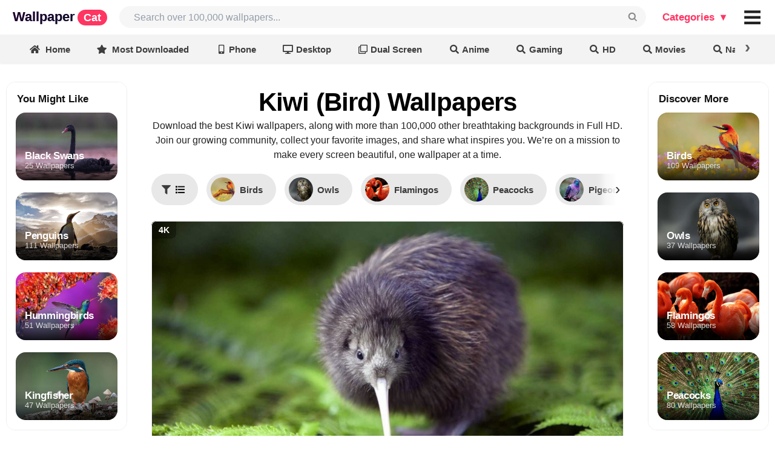

--- FILE ---
content_type: text/html; charset=UTF-8
request_url: https://wallpapercat.com/get_sticky_collumns/4629
body_size: 1395
content:
<style>
    .sticky-sidebar {
        position: fixed;
        z-index: 1000;
        width: 235px;
        top: 135px;
        max-height: 80%;
        background-color: #fff;
        overflow-y: auto;
        scrollbar-width: none; /* для Firefox */
        padding: 15px;
        border-radius: 15px;
        border: 1px solid #eee;
    }

    .sticky-sidebar.left {
        left: 25px;
    }

    .sticky-sidebar.right {
        right: 25px;
    }

    .sticky-sidebar::-webkit-scrollbar {
        display: none; /* для Chrome, Safari и Opera */
    }

    .sticky-sidebar > .collection_thumb:not(:last-child) {
        margin-bottom: 20px;
    }

    .sticky-sidebar-head {
        margin: 0 0 10px 2px;
        font-size: 15px;
        color: #0000009e;
        display: flex; /* Используем flexbox */
        justify-content: space-between;
    }

    .sticky-sidebar-head > .cap-sbh {
        font-size: 17px;
        color: #111;
        font-weight: 700;
    }

    .sticky-sidebar-head > .arr-sbh {
    }

    .sticky-sidebar > .collection_thumb .h {
        font-size: 17px;
        line-height: 1.1;
    }

    .sticky-sidebar > .collection_thumb .t {
        font-size: 13px;
    }

    .sticky-sidebar > .collection_thumb .caption {
        height: 42%;
    }

    @media (min-width: 2560px) {
        .sticky-sidebar {
            width: 260px;
        }
    }

    @media (max-width: 1919px) {
        .sticky-sidebar {
            width: 215px;
        }
    }

    @media (max-width: 1400px) {
        .sticky-sidebar {
            width: 200px;
        }
    }

    @media (max-width: 1250px) {
        .sticky-sidebar {
            display: none;
        }
    }
</style>
<script>addClickListeners('.loadDivDimmable', showLoadingSpinnerForDimmableDiv);</script>
    <div class="sticky-sidebar left">
        <div class="sticky-sidebar-head">
            <span class="cap-sbh">You Might Like</span>
            <span class="arr-sbh"></span>
        </div>












































                                    <div class="collection_thumb">
                <a href="https://wallpapercat.com/black-swan-bird-wallpapers#left">
                    <div class="_thumb loadDivDimmable">
                        <div class="flexbox column cap_shadow hover_effect_js">
                            <div class="caption">
                                <div class="flex_item h">
                                    Black Swans
                                </div>
                                <div class="flex_item t">
                                    25 Wallpapers
                                </div>
                            </div>
                        </div>
                        <img decoding="async"
                             width="300"
                             height="200"
                             alt="Black Swans"
                             src="/w/featured-for-top/sm/3/5/4/1548.jpg?id=1768593201"
                             style="aspect-ratio: 3 / 2;">
                    </div>
                </a>
            </div>

                                    <div class="collection_thumb">
                <a href="https://wallpapercat.com/penguin-wallpapers#left">
                    <div class="_thumb loadDivDimmable">
                        <div class="flexbox column cap_shadow hover_effect_js">
                            <div class="caption">
                                <div class="flex_item h">
                                    Penguins
                                </div>
                                <div class="flex_item t">
                                    111 Wallpapers
                                </div>
                            </div>
                        </div>
                        <img decoding="async"
                             width="300"
                             height="200"
                             alt="Penguins"
                             src="/w/featured-for-top/sm/b/d/3/4012.jpg?id=1768610475"
                             style="aspect-ratio: 3 / 2;">
                    </div>
                </a>
            </div>

                                    <div class="collection_thumb">
                <a href="https://wallpapercat.com/hummingbird-wallpapers#left">
                    <div class="_thumb loadDivDimmable">
                        <div class="flexbox column cap_shadow hover_effect_js">
                            <div class="caption">
                                <div class="flex_item h">
                                    Hummingbirds
                                </div>
                                <div class="flex_item t">
                                    51 Wallpapers
                                </div>
                            </div>
                        </div>
                        <img decoding="async"
                             width="300"
                             height="200"
                             alt="Hummingbirds"
                             src="/w/featured-for-top/sm/7/4/d/4221.jpg?id=1768557067"
                             style="aspect-ratio: 3 / 2;">
                    </div>
                </a>
            </div>

                                    <div class="collection_thumb">
                <a href="https://wallpapercat.com/kingfisher-bird-wallpapers#left">
                    <div class="_thumb loadDivDimmable">
                        <div class="flexbox column cap_shadow hover_effect_js">
                            <div class="caption">
                                <div class="flex_item h">
                                    Kingfisher
                                </div>
                                <div class="flex_item t">
                                    47 Wallpapers
                                </div>
                            </div>
                        </div>
                        <img decoding="async"
                             width="300"
                             height="200"
                             alt="Kingfisher (Bird)"
                             src="/w/featured-for-top/sm/b/9/a/4618.jpg?id=1768512685"
                             style="aspect-ratio: 3 / 2;">
                    </div>
                </a>
            </div>

                                    <div class="collection_thumb">
                <a href="https://wallpapercat.com/loon-bird-wallpapers#left">
                    <div class="_thumb loadDivDimmable">
                        <div class="flexbox column cap_shadow hover_effect_js">
                            <div class="caption">
                                <div class="flex_item h">
                                    Loon
                                </div>
                                <div class="flex_item t">
                                    25 Wallpapers
                                </div>
                            </div>
                        </div>
                        <img decoding="async"
                             width="300"
                             height="200"
                             alt="Loon (Bird)"
                             src="/w/featured-for-top/sm/1/7/7/4898.jpg?id=1766764166"
                             style="aspect-ratio: 3 / 2;">
                    </div>
                </a>
            </div>

            </div>
    <div class="sticky-sidebar right">
        <div class="sticky-sidebar-head">
            <span class="cap-sbh">Discover More</span>
            <span class="arr-sbh"></span>
        </div>
                                    <div class="collection_thumb">
                <a href="https://wallpapercat.com/bird-wallpapers#right">
                    <div class="_thumb loadDivDimmable">
                        <div class="flexbox column cap_shadow hover_effect_js">
                            <div class="caption">
                                <div class="flex_item h">
                                    Birds
                                </div>
                                <div class="flex_item t">
                                    109 Wallpapers
                                </div>
                            </div>
                        </div>
                        <img decoding="async"
                             width="300"
                             height="200"
                             alt="Birds"
                             src="/w/featured-for-top/sm/8/5/d/197.jpg?id=1768616540"
                             style="aspect-ratio: 3 / 2;">
                    </div>
                </a>
            </div>

                                    <div class="collection_thumb">
                <a href="https://wallpapercat.com/owl-wallpapers#right">
                    <div class="_thumb loadDivDimmable">
                        <div class="flexbox column cap_shadow hover_effect_js">
                            <div class="caption">
                                <div class="flex_item h">
                                    Owls
                                </div>
                                <div class="flex_item t">
                                    37 Wallpapers
                                </div>
                            </div>
                        </div>
                        <img decoding="async"
                             width="300"
                             height="200"
                             alt="Owls"
                             src="/w/featured-for-top/sm/3/6/4/200.jpg?id=1768588354"
                             style="aspect-ratio: 3 / 2;">
                    </div>
                </a>
            </div>

                                    <div class="collection_thumb">
                <a href="https://wallpapercat.com/flamingo-wallpapers#right">
                    <div class="_thumb loadDivDimmable">
                        <div class="flexbox column cap_shadow hover_effect_js">
                            <div class="caption">
                                <div class="flex_item h">
                                    Flamingos
                                </div>
                                <div class="flex_item t">
                                    58 Wallpapers
                                </div>
                            </div>
                        </div>
                        <img decoding="async"
                             width="300"
                             height="200"
                             alt="Flamingos"
                             src="/w/featured-for-top/sm/a/c/1/238.jpg?id=1768476769"
                             style="aspect-ratio: 3 / 2;">
                    </div>
                </a>
            </div>

                                    <div class="collection_thumb">
                <a href="https://wallpapercat.com/peacock-wallpapers#right">
                    <div class="_thumb loadDivDimmable">
                        <div class="flexbox column cap_shadow hover_effect_js">
                            <div class="caption">
                                <div class="flex_item h">
                                    Peacocks
                                </div>
                                <div class="flex_item t">
                                    80 Wallpapers
                                </div>
                            </div>
                        </div>
                        <img decoding="async"
                             width="300"
                             height="200"
                             alt="Peacocks"
                             src="/w/featured-for-top/sm/5/3/9/237.jpg?id=1768600990"
                             style="aspect-ratio: 3 / 2;">
                    </div>
                </a>
            </div>

                                    <div class="collection_thumb">
                <a href="https://wallpapercat.com/pigeon-wallpapers#right">
                    <div class="_thumb loadDivDimmable">
                        <div class="flexbox column cap_shadow hover_effect_js">
                            <div class="caption">
                                <div class="flex_item h">
                                    Pigeons
                                </div>
                                <div class="flex_item t">
                                    44 Wallpapers
                                </div>
                            </div>
                        </div>
                        <img decoding="async"
                             width="300"
                             height="200"
                             alt="Pigeons"
                             src="/w/featured-for-top/sm/8/2/9/1346.jpg?id=1768365375"
                             style="aspect-ratio: 3 / 2;">
                    </div>
                </a>
            </div>

            </div>

<script>var isHuge=window.matchMedia("only screen and (min-width: 2560px)").matches;var isBig=window.matchMedia("only screen and (min-width: 1400px)").matches;var isMiddle=window.matchMedia("only screen and (min-width: 1250px)").matches;var centerColumn=document.querySelector('.single_image .white_bord');var leftFixedColumn=document.querySelector('.sticky-sidebar.left');var rightFixedColumn=document.querySelector('.sticky-sidebar.right');var centerColumnRect=centerColumn.getBoundingClientRect();switch(!0){case isHuge:var offset=120;break;case isBig:var offset=90;break;case isMiddle:var offset=40;break;default:var offset=40}
var leftFixedOffset=centerColumnRect.x-leftFixedColumn.offsetWidth-offset;var rightFixedOffset=centerColumnRect.x+centerColumnRect.width+offset;leftFixedColumn.style.left=leftFixedOffset+'px';rightFixedColumn.style.left=rightFixedOffset+'px'</script>